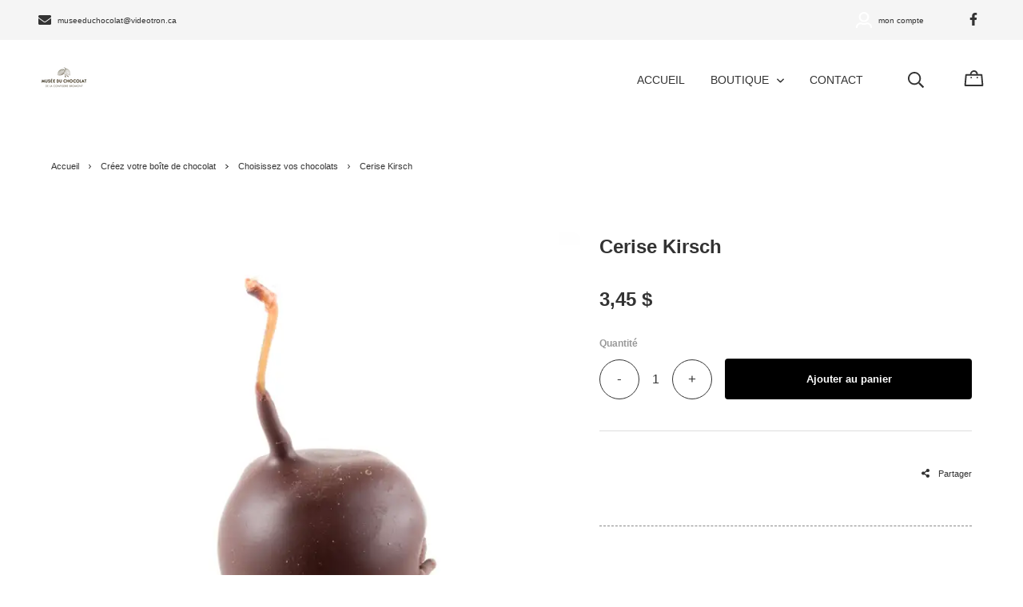

--- FILE ---
content_type: text/html; charset=utf-8
request_url: https://www.museeduchocolatdebromont.com/fr/produit/cerise-kirsch
body_size: 14198
content:
<!doctype html><html data-n-head-ssr><head ><title>Cerise Kirsch</title><meta data-n-head="ssr" charset="utf-8"><meta data-n-head="ssr" name="viewport" content="width=device-width, initial-scale=1"><meta data-n-head="ssr" data-hid="author" property="author" content="Panierdachat"><meta data-n-head="ssr" data-hid="fb:app_id" property="fb:app_id" content="1776065552605606"><meta data-n-head="ssr" data-hid="twitter:card" property="twitter:card" content="summary_large_image"><meta data-n-head="ssr" data-hid="og:ttl" property="og:ttl" content="2419200"><meta data-n-head="ssr" data-hid="description" name="description" content=""><meta data-n-head="ssr" data-hid="og:description" property="og:description" content=""><meta data-n-head="ssr" data-hid="og:image" property="og:image" content="https://images.panierdachat.app/1014/c0bZPJQe_cerise-kirsch-1e02664d-8dc5-48f3-a207-d8d4a3c63f92.jpg?w=1200&h=630&fit=fill"><meta data-n-head="ssr" data-hid="og:image:width" property="og:image:width" content="1200"><meta data-n-head="ssr" data-hid="og:image:height" property="og:image:height" content="630"><meta data-n-head="ssr" data-hid="og:type" property="og:type" content="article"><meta data-n-head="ssr" data-hid="og:title" property="og:title" content="Cerise Kirsch"><meta data-n-head="ssr" data-hid="og:site_name" property="og:site_name" content="Le Musée du chocolat de Bromont"><meta data-n-head="ssr" data-hid="og:url" property="og:url" content="https://museeduchocolatdebromont.com/fr/produit/cerise-kirsch"><link data-n-head="ssr" rel="preconnect" href="https://fonts.gstatic.com/" crossorigin="true"><link data-n-head="ssr" rel="dns-prefetch" href="//fonts.googleapis.com"><link data-n-head="ssr" rel="icon" type="image/png" href="https://images.panierdachat.app/1014/NHUks5zO_5ec4364379755.jpg?w=16&amp;h=16&amp;fit=max"><link data-n-head="ssr" rel="icon" type="image/png" href="https://images.panierdachat.app/1014/NHUks5zO_5ec4364379755.jpg?w=32&amp;h=32&amp;fit=max"><style data-n-head="vuetify" type="text/css" id="vuetify-theme-stylesheet" nonce="undefined">.v-application a { color: #1976d2; }
.v-application .primary {
  background-color: #1976d2 !important;
  border-color: #1976d2 !important;
}
.v-application .primary--text {
  color: #1976d2 !important;
  caret-color: #1976d2 !important;
}
.v-application .primary.lighten-5 {
  background-color: #c7fdff !important;
  border-color: #c7fdff !important;
}
.v-application .primary--text.text--lighten-5 {
  color: #c7fdff !important;
  caret-color: #c7fdff !important;
}
.v-application .primary.lighten-4 {
  background-color: #a8e0ff !important;
  border-color: #a8e0ff !important;
}
.v-application .primary--text.text--lighten-4 {
  color: #a8e0ff !important;
  caret-color: #a8e0ff !important;
}
.v-application .primary.lighten-3 {
  background-color: #8ac5ff !important;
  border-color: #8ac5ff !important;
}
.v-application .primary--text.text--lighten-3 {
  color: #8ac5ff !important;
  caret-color: #8ac5ff !important;
}
.v-application .primary.lighten-2 {
  background-color: #6aaaff !important;
  border-color: #6aaaff !important;
}
.v-application .primary--text.text--lighten-2 {
  color: #6aaaff !important;
  caret-color: #6aaaff !important;
}
.v-application .primary.lighten-1 {
  background-color: #488fef !important;
  border-color: #488fef !important;
}
.v-application .primary--text.text--lighten-1 {
  color: #488fef !important;
  caret-color: #488fef !important;
}
.v-application .primary.darken-1 {
  background-color: #005eb6 !important;
  border-color: #005eb6 !important;
}
.v-application .primary--text.text--darken-1 {
  color: #005eb6 !important;
  caret-color: #005eb6 !important;
}
.v-application .primary.darken-2 {
  background-color: #00479b !important;
  border-color: #00479b !important;
}
.v-application .primary--text.text--darken-2 {
  color: #00479b !important;
  caret-color: #00479b !important;
}
.v-application .primary.darken-3 {
  background-color: #003180 !important;
  border-color: #003180 !important;
}
.v-application .primary--text.text--darken-3 {
  color: #003180 !important;
  caret-color: #003180 !important;
}
.v-application .primary.darken-4 {
  background-color: #001e67 !important;
  border-color: #001e67 !important;
}
.v-application .primary--text.text--darken-4 {
  color: #001e67 !important;
  caret-color: #001e67 !important;
}
.v-application .secondary {
  background-color: #424242 !important;
  border-color: #424242 !important;
}
.v-application .secondary--text {
  color: #424242 !important;
  caret-color: #424242 !important;
}
.v-application .secondary.lighten-5 {
  background-color: #c1c1c1 !important;
  border-color: #c1c1c1 !important;
}
.v-application .secondary--text.text--lighten-5 {
  color: #c1c1c1 !important;
  caret-color: #c1c1c1 !important;
}
.v-application .secondary.lighten-4 {
  background-color: #a6a6a6 !important;
  border-color: #a6a6a6 !important;
}
.v-application .secondary--text.text--lighten-4 {
  color: #a6a6a6 !important;
  caret-color: #a6a6a6 !important;
}
.v-application .secondary.lighten-3 {
  background-color: #8b8b8b !important;
  border-color: #8b8b8b !important;
}
.v-application .secondary--text.text--lighten-3 {
  color: #8b8b8b !important;
  caret-color: #8b8b8b !important;
}
.v-application .secondary.lighten-2 {
  background-color: #727272 !important;
  border-color: #727272 !important;
}
.v-application .secondary--text.text--lighten-2 {
  color: #727272 !important;
  caret-color: #727272 !important;
}
.v-application .secondary.lighten-1 {
  background-color: #595959 !important;
  border-color: #595959 !important;
}
.v-application .secondary--text.text--lighten-1 {
  color: #595959 !important;
  caret-color: #595959 !important;
}
.v-application .secondary.darken-1 {
  background-color: #2c2c2c !important;
  border-color: #2c2c2c !important;
}
.v-application .secondary--text.text--darken-1 {
  color: #2c2c2c !important;
  caret-color: #2c2c2c !important;
}
.v-application .secondary.darken-2 {
  background-color: #171717 !important;
  border-color: #171717 !important;
}
.v-application .secondary--text.text--darken-2 {
  color: #171717 !important;
  caret-color: #171717 !important;
}
.v-application .secondary.darken-3 {
  background-color: #000000 !important;
  border-color: #000000 !important;
}
.v-application .secondary--text.text--darken-3 {
  color: #000000 !important;
  caret-color: #000000 !important;
}
.v-application .secondary.darken-4 {
  background-color: #000000 !important;
  border-color: #000000 !important;
}
.v-application .secondary--text.text--darken-4 {
  color: #000000 !important;
  caret-color: #000000 !important;
}
.v-application .accent {
  background-color: #82b1ff !important;
  border-color: #82b1ff !important;
}
.v-application .accent--text {
  color: #82b1ff !important;
  caret-color: #82b1ff !important;
}
.v-application .accent.lighten-5 {
  background-color: #ffffff !important;
  border-color: #ffffff !important;
}
.v-application .accent--text.text--lighten-5 {
  color: #ffffff !important;
  caret-color: #ffffff !important;
}
.v-application .accent.lighten-4 {
  background-color: #f8ffff !important;
  border-color: #f8ffff !important;
}
.v-application .accent--text.text--lighten-4 {
  color: #f8ffff !important;
  caret-color: #f8ffff !important;
}
.v-application .accent.lighten-3 {
  background-color: #daffff !important;
  border-color: #daffff !important;
}
.v-application .accent--text.text--lighten-3 {
  color: #daffff !important;
  caret-color: #daffff !important;
}
.v-application .accent.lighten-2 {
  background-color: #bce8ff !important;
  border-color: #bce8ff !important;
}
.v-application .accent--text.text--lighten-2 {
  color: #bce8ff !important;
  caret-color: #bce8ff !important;
}
.v-application .accent.lighten-1 {
  background-color: #9fccff !important;
  border-color: #9fccff !important;
}
.v-application .accent--text.text--lighten-1 {
  color: #9fccff !important;
  caret-color: #9fccff !important;
}
.v-application .accent.darken-1 {
  background-color: #6596e2 !important;
  border-color: #6596e2 !important;
}
.v-application .accent--text.text--darken-1 {
  color: #6596e2 !important;
  caret-color: #6596e2 !important;
}
.v-application .accent.darken-2 {
  background-color: #467dc6 !important;
  border-color: #467dc6 !important;
}
.v-application .accent--text.text--darken-2 {
  color: #467dc6 !important;
  caret-color: #467dc6 !important;
}
.v-application .accent.darken-3 {
  background-color: #2364aa !important;
  border-color: #2364aa !important;
}
.v-application .accent--text.text--darken-3 {
  color: #2364aa !important;
  caret-color: #2364aa !important;
}
.v-application .accent.darken-4 {
  background-color: #004c90 !important;
  border-color: #004c90 !important;
}
.v-application .accent--text.text--darken-4 {
  color: #004c90 !important;
  caret-color: #004c90 !important;
}
.v-application .error {
  background-color: #ff5252 !important;
  border-color: #ff5252 !important;
}
.v-application .error--text {
  color: #ff5252 !important;
  caret-color: #ff5252 !important;
}
.v-application .error.lighten-5 {
  background-color: #ffe4d5 !important;
  border-color: #ffe4d5 !important;
}
.v-application .error--text.text--lighten-5 {
  color: #ffe4d5 !important;
  caret-color: #ffe4d5 !important;
}
.v-application .error.lighten-4 {
  background-color: #ffc6b9 !important;
  border-color: #ffc6b9 !important;
}
.v-application .error--text.text--lighten-4 {
  color: #ffc6b9 !important;
  caret-color: #ffc6b9 !important;
}
.v-application .error.lighten-3 {
  background-color: #ffa99e !important;
  border-color: #ffa99e !important;
}
.v-application .error--text.text--lighten-3 {
  color: #ffa99e !important;
  caret-color: #ffa99e !important;
}
.v-application .error.lighten-2 {
  background-color: #ff8c84 !important;
  border-color: #ff8c84 !important;
}
.v-application .error--text.text--lighten-2 {
  color: #ff8c84 !important;
  caret-color: #ff8c84 !important;
}
.v-application .error.lighten-1 {
  background-color: #ff6f6a !important;
  border-color: #ff6f6a !important;
}
.v-application .error--text.text--lighten-1 {
  color: #ff6f6a !important;
  caret-color: #ff6f6a !important;
}
.v-application .error.darken-1 {
  background-color: #df323b !important;
  border-color: #df323b !important;
}
.v-application .error--text.text--darken-1 {
  color: #df323b !important;
  caret-color: #df323b !important;
}
.v-application .error.darken-2 {
  background-color: #bf0025 !important;
  border-color: #bf0025 !important;
}
.v-application .error--text.text--darken-2 {
  color: #bf0025 !important;
  caret-color: #bf0025 !important;
}
.v-application .error.darken-3 {
  background-color: #9f0010 !important;
  border-color: #9f0010 !important;
}
.v-application .error--text.text--darken-3 {
  color: #9f0010 !important;
  caret-color: #9f0010 !important;
}
.v-application .error.darken-4 {
  background-color: #800000 !important;
  border-color: #800000 !important;
}
.v-application .error--text.text--darken-4 {
  color: #800000 !important;
  caret-color: #800000 !important;
}
.v-application .info {
  background-color: #2196f3 !important;
  border-color: #2196f3 !important;
}
.v-application .info--text {
  color: #2196f3 !important;
  caret-color: #2196f3 !important;
}
.v-application .info.lighten-5 {
  background-color: #d4ffff !important;
  border-color: #d4ffff !important;
}
.v-application .info--text.text--lighten-5 {
  color: #d4ffff !important;
  caret-color: #d4ffff !important;
}
.v-application .info.lighten-4 {
  background-color: #b5ffff !important;
  border-color: #b5ffff !important;
}
.v-application .info--text.text--lighten-4 {
  color: #b5ffff !important;
  caret-color: #b5ffff !important;
}
.v-application .info.lighten-3 {
  background-color: #95e8ff !important;
  border-color: #95e8ff !important;
}
.v-application .info--text.text--lighten-3 {
  color: #95e8ff !important;
  caret-color: #95e8ff !important;
}
.v-application .info.lighten-2 {
  background-color: #75ccff !important;
  border-color: #75ccff !important;
}
.v-application .info--text.text--lighten-2 {
  color: #75ccff !important;
  caret-color: #75ccff !important;
}
.v-application .info.lighten-1 {
  background-color: #51b0ff !important;
  border-color: #51b0ff !important;
}
.v-application .info--text.text--lighten-1 {
  color: #51b0ff !important;
  caret-color: #51b0ff !important;
}
.v-application .info.darken-1 {
  background-color: #007cd6 !important;
  border-color: #007cd6 !important;
}
.v-application .info--text.text--darken-1 {
  color: #007cd6 !important;
  caret-color: #007cd6 !important;
}
.v-application .info.darken-2 {
  background-color: #0064ba !important;
  border-color: #0064ba !important;
}
.v-application .info--text.text--darken-2 {
  color: #0064ba !important;
  caret-color: #0064ba !important;
}
.v-application .info.darken-3 {
  background-color: #004d9f !important;
  border-color: #004d9f !important;
}
.v-application .info--text.text--darken-3 {
  color: #004d9f !important;
  caret-color: #004d9f !important;
}
.v-application .info.darken-4 {
  background-color: #003784 !important;
  border-color: #003784 !important;
}
.v-application .info--text.text--darken-4 {
  color: #003784 !important;
  caret-color: #003784 !important;
}
.v-application .success {
  background-color: #4caf50 !important;
  border-color: #4caf50 !important;
}
.v-application .success--text {
  color: #4caf50 !important;
  caret-color: #4caf50 !important;
}
.v-application .success.lighten-5 {
  background-color: #dcffd6 !important;
  border-color: #dcffd6 !important;
}
.v-application .success--text.text--lighten-5 {
  color: #dcffd6 !important;
  caret-color: #dcffd6 !important;
}
.v-application .success.lighten-4 {
  background-color: #beffba !important;
  border-color: #beffba !important;
}
.v-application .success--text.text--lighten-4 {
  color: #beffba !important;
  caret-color: #beffba !important;
}
.v-application .success.lighten-3 {
  background-color: #a2ff9e !important;
  border-color: #a2ff9e !important;
}
.v-application .success--text.text--lighten-3 {
  color: #a2ff9e !important;
  caret-color: #a2ff9e !important;
}
.v-application .success.lighten-2 {
  background-color: #85e783 !important;
  border-color: #85e783 !important;
}
.v-application .success--text.text--lighten-2 {
  color: #85e783 !important;
  caret-color: #85e783 !important;
}
.v-application .success.lighten-1 {
  background-color: #69cb69 !important;
  border-color: #69cb69 !important;
}
.v-application .success--text.text--lighten-1 {
  color: #69cb69 !important;
  caret-color: #69cb69 !important;
}
.v-application .success.darken-1 {
  background-color: #2d9437 !important;
  border-color: #2d9437 !important;
}
.v-application .success--text.text--darken-1 {
  color: #2d9437 !important;
  caret-color: #2d9437 !important;
}
.v-application .success.darken-2 {
  background-color: #00791e !important;
  border-color: #00791e !important;
}
.v-application .success--text.text--darken-2 {
  color: #00791e !important;
  caret-color: #00791e !important;
}
.v-application .success.darken-3 {
  background-color: #006000 !important;
  border-color: #006000 !important;
}
.v-application .success--text.text--darken-3 {
  color: #006000 !important;
  caret-color: #006000 !important;
}
.v-application .success.darken-4 {
  background-color: #004700 !important;
  border-color: #004700 !important;
}
.v-application .success--text.text--darken-4 {
  color: #004700 !important;
  caret-color: #004700 !important;
}
.v-application .warning {
  background-color: #fb8c00 !important;
  border-color: #fb8c00 !important;
}
.v-application .warning--text {
  color: #fb8c00 !important;
  caret-color: #fb8c00 !important;
}
.v-application .warning.lighten-5 {
  background-color: #ffff9e !important;
  border-color: #ffff9e !important;
}
.v-application .warning--text.text--lighten-5 {
  color: #ffff9e !important;
  caret-color: #ffff9e !important;
}
.v-application .warning.lighten-4 {
  background-color: #fffb82 !important;
  border-color: #fffb82 !important;
}
.v-application .warning--text.text--lighten-4 {
  color: #fffb82 !important;
  caret-color: #fffb82 !important;
}
.v-application .warning.lighten-3 {
  background-color: #ffdf67 !important;
  border-color: #ffdf67 !important;
}
.v-application .warning--text.text--lighten-3 {
  color: #ffdf67 !important;
  caret-color: #ffdf67 !important;
}
.v-application .warning.lighten-2 {
  background-color: #ffc24b !important;
  border-color: #ffc24b !important;
}
.v-application .warning--text.text--lighten-2 {
  color: #ffc24b !important;
  caret-color: #ffc24b !important;
}
.v-application .warning.lighten-1 {
  background-color: #ffa72d !important;
  border-color: #ffa72d !important;
}
.v-application .warning--text.text--lighten-1 {
  color: #ffa72d !important;
  caret-color: #ffa72d !important;
}
.v-application .warning.darken-1 {
  background-color: #db7200 !important;
  border-color: #db7200 !important;
}
.v-application .warning--text.text--darken-1 {
  color: #db7200 !important;
  caret-color: #db7200 !important;
}
.v-application .warning.darken-2 {
  background-color: #bb5900 !important;
  border-color: #bb5900 !important;
}
.v-application .warning--text.text--darken-2 {
  color: #bb5900 !important;
  caret-color: #bb5900 !important;
}
.v-application .warning.darken-3 {
  background-color: #9d4000 !important;
  border-color: #9d4000 !important;
}
.v-application .warning--text.text--darken-3 {
  color: #9d4000 !important;
  caret-color: #9d4000 !important;
}
.v-application .warning.darken-4 {
  background-color: #802700 !important;
  border-color: #802700 !important;
}
.v-application .warning--text.text--darken-4 {
  color: #802700 !important;
  caret-color: #802700 !important;
}</style><script data-n-head="ssr" data-hid="gtm-script">if(!window._gtm_init){window._gtm_init=1;(function(w,n,d,m,e,p){w[d]=(w[d]==1||n[d]=='yes'||n[d]==1||n[m]==1||(w[e]&&w[e][p]&&w[e][p]()))?1:0})(window,navigator,'doNotTrack','msDoNotTrack','external','msTrackingProtectionEnabled');(function(w,d,s,l,x,y){w[x]={};w._gtm_inject=function(i){w[x][i]=1;w[l]=w[l]||[];w[l].push({'gtm.start':new Date().getTime(),event:'gtm.js'});var f=d.getElementsByTagName(s)[0],j=d.createElement(s);j.async=true;j.src='https://www.googletagmanager.com/gtm.js?id='+i;f.parentNode.insertBefore(j,f);}})(window,document,'script','dataLayer','_gtm_ids','_gtm_inject')}</script><script data-n-head="ssr" data-hid="nuxt-jsonld--6b95b7c5" type="application/ld+json">{"@context":"https://schema.org/","@type":"Product","name":"Cerise Kirsch","image":["https://images.panierdachat.app/1014/c0bZPJQe_cerise-kirsch-1e02664d-8dc5-48f3-a207-d8d4a3c63f92.jpg?w=3331&amp;h=3331"],"offers":{"@type":"Offer","url":"https://museeduchocolatdebromont.com/fr/produit/cerise-kirsch","priceCurrency":"CAD","price":3.45,"availability":"https://schema.org/InStock"}}</script><script data-n-head="ssr" data-hid="nuxt-jsonld-54deab51" type="application/ld+json">{"@context":"http://schema.org","@type":"Organization","name":"Le Musée du chocolat de Bromont","url":"https://museeduchocolatdebromont.com","logo":"https://images.panierdachat.app/1014/pojKfKAq_logo-commandite-fcb2015-musee-choco-970440cf-1353-4651-b747-fc157618c1fb.png?w=300&amp;h=300","sameAs":["https://www.facebook.com/Musée-du-chocolat-de-Bromont-134310876618577/"]}</script><link rel="preload" href="/_nuxt/49fd358.modern.js" as="script"><link rel="preload" href="/_nuxt/789f070.modern.js" as="script"><link rel="preload" href="/_nuxt/css/2df5f86.css" as="style"><link rel="preload" href="/_nuxt/3b21df4.modern.js" as="script"><link rel="preload" href="/_nuxt/css/1a97030.css" as="style"><link rel="preload" href="/_nuxt/fda5718.modern.js" as="script"><link rel="preload" href="/_nuxt/css/479b0cc.css" as="style"><link rel="preload" href="/_nuxt/2031992.modern.js" as="script"><link rel="preload" href="/_nuxt/css/b17fe05.css" as="style"><link rel="preload" href="/_nuxt/13ca2c6.modern.js" as="script"><link rel="preload" href="/_nuxt/css/9f1b47f.css" as="style"><link rel="preload" href="/_nuxt/14fd4d2.modern.js" as="script"><link rel="preload" href="/_nuxt/css/20f6c66.css" as="style"><link rel="preload" href="/_nuxt/e981185.modern.js" as="script"><link rel="preload" href="/_nuxt/css/117b6eb.css" as="style"><link rel="preload" href="/_nuxt/8cf3798.modern.js" as="script"><link rel="preload" href="/_nuxt/css/d3bb59e.css" as="style"><link rel="preload" href="/_nuxt/2592438.modern.js" as="script"><link rel="preload" href="/_nuxt/css/8732fe9.css" as="style"><link rel="preload" href="/_nuxt/5e8dcc5.modern.js" as="script"><link rel="preload" href="/_nuxt/css/588a747.css" as="style"><link rel="preload" href="/_nuxt/614d79b.modern.js" as="script"><link rel="preload" href="/_nuxt/9a4b87a.modern.js" as="script"><link rel="preload" href="/_nuxt/css/efd49ee.css" as="style"><link rel="preload" href="/_nuxt/a8b32d4.modern.js" as="script"><link rel="preload" href="/_nuxt/a80ab71.modern.js" as="script"><link rel="preload" href="/_nuxt/2846765.modern.js" as="script"><link rel="preload" href="/_nuxt/e47957d.modern.js" as="script"><link rel="preload" href="/_nuxt/7cb6864.modern.js" as="script"><link rel="preload" href="/_nuxt/46bec57.modern.js" as="script"><link rel="preload" href="/_nuxt/abba7b0.modern.js" as="script"><link rel="preload" href="/_nuxt/f37103a.modern.js" as="script"><link rel="preload" href="/_nuxt/f2b2d66.modern.js" as="script"><link rel="preload" href="/_nuxt/b12658c.modern.js" as="script"><link rel="preload" href="/_nuxt/e3f6ffb.modern.js" as="script"><link rel="preload" href="/_nuxt/2210bb5.modern.js" as="script"><link rel="preload" href="/_nuxt/css/a07724e.css" as="style"><link rel="preload" href="/_nuxt/9b69d4b.modern.js" as="script"><link rel="preload" href="/_nuxt/5a8418c.modern.js" as="script"><link rel="preload" href="/_nuxt/4d54aaa.modern.js" as="script"><link rel="preload" href="/_nuxt/c20546a.modern.js" as="script"><link rel="stylesheet" href="/_nuxt/css/2df5f86.css"><link rel="stylesheet" href="/_nuxt/css/1a97030.css"><link rel="stylesheet" href="/_nuxt/css/479b0cc.css"><link rel="stylesheet" href="/_nuxt/css/b17fe05.css"><link rel="stylesheet" href="/_nuxt/css/9f1b47f.css"><link rel="stylesheet" href="/_nuxt/css/20f6c66.css"><link rel="stylesheet" href="/_nuxt/css/117b6eb.css"><link rel="stylesheet" href="/_nuxt/css/d3bb59e.css"><link rel="stylesheet" href="/_nuxt/css/8732fe9.css"><link rel="stylesheet" href="/_nuxt/css/588a747.css"><link rel="stylesheet" href="/_nuxt/css/efd49ee.css"><link rel="stylesheet" href="/_nuxt/css/a07724e.css"></head><body ><noscript data-n-head="ssr" data-hid="gtm-noscript" data-pbody="true"><iframe src="https://www.googletagmanager.com/ns.html?id=GTM-5XVMPH3&" height="0" width="0" style="display:none;visibility:hidden" title="gtm"></iframe></noscript><div data-server-rendered="true" id="__nuxt"><!----><div id="__layout"><div data-app="true" id="app" class="v-application v-application--is-ltr theme--light"><div class="v-application--wrap"><div class="sanfrancisco"><!----> <div class="hidden-md-and-up"><!----></div> <main class="v-main" style="padding-top:0px;padding-right:0px;padding-bottom:0px;padding-left:0px;"><div class="v-main__wrap"><!----> <div class="container-popup"><!----></div> <div class="sanfrancisco__body-container"><div class="sanfrancisco__banner hidden-sm-and-down"><div><div class="sanfrancisco-container-banner"><!----></div></div></div> <!----> <div class="sanfrancisco__content"><div class="page-product"><div class="page-product__inner"><div data-fetch-key="ContainerHeadProduct:0" class="page-product__breadcrumbs"><div><ul class="v-breadcrumbs pa-breadcrumbs theme--light"><li><a href="/fr" class="v-breadcrumbs__item">Accueil</a></li><li class="v-breadcrumbs__divider"><svg aria-hidden="true" focusable="false" data-prefix="far" data-icon="angle-right" role="img" xmlns="http://www.w3.org/2000/svg" viewBox="0 0 192 512" class="svg-inline--fa fa-angle-right fa-w-6"><path fill="currentColor" d="M187.8 264.5L41 412.5c-4.7 4.7-12.3 4.7-17 0L4.2 392.7c-4.7-4.7-4.7-12.3 0-17L122.7 256 4.2 136.3c-4.7-4.7-4.7-12.3 0-17L24 99.5c4.7-4.7 12.3-4.7 17 0l146.8 148c4.7 4.7 4.7 12.3 0 17z"></path></svg></li><li><a href="/fr/categorie/creez-votre-boite-de-chocolat" class="v-breadcrumbs__item">Créez votre boîte de chocolat</a></li><li class="v-breadcrumbs__divider"><svg aria-hidden="true" focusable="false" data-prefix="far" data-icon="angle-right" role="img" xmlns="http://www.w3.org/2000/svg" viewBox="0 0 192 512" class="svg-inline--fa fa-angle-right fa-w-6"><path fill="currentColor" d="M187.8 264.5L41 412.5c-4.7 4.7-12.3 4.7-17 0L4.2 392.7c-4.7-4.7-4.7-12.3 0-17L122.7 256 4.2 136.3c-4.7-4.7-4.7-12.3 0-17L24 99.5c4.7-4.7 12.3-4.7 17 0l146.8 148c4.7 4.7 4.7 12.3 0 17z"></path></svg></li><li><a href="/fr/categorie/creez-votre-boite-de-chocolat-choisissez-vos-chocolats" class="v-breadcrumbs__item">Choisissez vos chocolats</a></li><li class="v-breadcrumbs__divider"><svg aria-hidden="true" focusable="false" data-prefix="far" data-icon="angle-right" role="img" xmlns="http://www.w3.org/2000/svg" viewBox="0 0 192 512" class="svg-inline--fa fa-angle-right fa-w-6"><path fill="currentColor" d="M187.8 264.5L41 412.5c-4.7 4.7-12.3 4.7-17 0L4.2 392.7c-4.7-4.7-4.7-12.3 0-17L122.7 256 4.2 136.3c-4.7-4.7-4.7-12.3 0-17L24 99.5c4.7-4.7 12.3-4.7 17 0l146.8 148c4.7 4.7 4.7 12.3 0 17z"></path></svg></li><li><div class="v-breadcrumbs__item v-breadcrumbs__item--disabled">Cerise Kirsch</div></li></ul></div></div> <div class="product-info-top__top hidden-md-and-up"><h1 class="product-info-top__title">Cerise Kirsch</h1> <!----></div> <div class="page-product__content"><div class="row align-start"><div class="mb-8 mb-md-0 col-md-7 col-12"><div class="product-images sanfrancisco-product-images"><div class="product-images__inner"><!----><!----><!----></div> <!----> <div class="v-dialog__container hidden-sm-and-down"><!----></div></div></div> <div class="col-md-5 col-12"><div class="page-product__info-outer"><div class="page-product__info-outer-driftzone hidden-sm-and-down"></div> <div class="product-main sanfrancisco-main-product"><div class="product-info-top__top hidden-sm-and-down"><h1 class="product-info-top__title">Cerise Kirsch</h1> <!----></div> <div class="product-main__price"><div><div class="product-price"><span class="no-sale">3,45&nbsp;$</span></div></div></div> <!----> <!----> <!----> <div class="product-main__purchase-row mb-4"><span draggable="false" class="v-chip v-chip--no-color theme--light v-size--default"><span class="v-chip__content">
      Produit non disponible à l'achat en ligne
    </span></span></div> <div class="product-main__dimensions-share-description"><div class="py-6"><div class="row align-center"><div class="col"><!----></div> <div class="col col-auto"><div class="d-flex align-center"><div class="share-product product-main__share-button"><div><span class="share-product__button"><svg aria-hidden="true" focusable="false" data-prefix="fas" data-icon="share-alt" role="img" xmlns="http://www.w3.org/2000/svg" viewBox="0 0 448 512" class="share-product__icon svg-inline--fa fa-share-alt fa-w-14"><path fill="currentColor" d="M352 320c-22.608 0-43.387 7.819-59.79 20.895l-102.486-64.054a96.551 96.551 0 0 0 0-41.683l102.486-64.054C308.613 184.181 329.392 192 352 192c53.019 0 96-42.981 96-96S405.019 0 352 0s-96 42.981-96 96c0 7.158.79 14.13 2.276 20.841L155.79 180.895C139.387 167.819 118.608 160 96 160c-53.019 0-96 42.981-96 96s42.981 96 96 96c22.608 0 43.387-7.819 59.79-20.895l102.486 64.054A96.301 96.301 0 0 0 256 416c0 53.019 42.981 96 96 96s96-42.981 96-96-42.981-96-96-96z"></path></svg>
        Partager
      </span> <div class="share-product__buttons-outer" style="display:none;"><ul class="share-product__buttons"><li aria-label="Facebook" class="share-product__service-button"><svg aria-hidden="true" focusable="false" data-prefix="fab" data-icon="facebook" role="img" xmlns="http://www.w3.org/2000/svg" viewBox="0 0 512 512" class="svg-inline--fa fa-facebook fa-w-16 fa-fw"><path fill="currentColor" d="M504 256C504 119 393 8 256 8S8 119 8 256c0 123.78 90.69 226.38 209.25 245V327.69h-63V256h63v-54.64c0-62.15 37-96.48 93.67-96.48 27.14 0 55.52 4.84 55.52 4.84v61h-31.28c-30.8 0-40.41 19.12-40.41 38.73V256h68.78l-11 71.69h-57.78V501C413.31 482.38 504 379.78 504 256z"></path></svg></li> <!----> <!----></ul></div></div></div></div></div></div></div> <div><div class="product-main__description fr-view"></div></div></div> <div><!----></div></div></div></div></div></div> <!----></div></div></div> <div class="sanfrancisco__footer-outer"><div class="sanfrancisco-container-footer"><!----> <div class="sanfrancisco-main-footer px-md-12 py-12"><div class="sanfrancisco-main-footer__inner"><!----> <div class="row sanfrancisco-main-footer__top justify-space-between"><div class="sanfrancisco-main-footer__menu col-md-12 col-12"><nav class="footer-menu"><div class="row"><div class="col-sm-3 col-12"><span class="footer-menu__top-link_has-no-children footer-menu__top-link" style="cursor:pointer;">
                Termes et conditions
              </span> </div><div class="col-sm-3 col-12"><span class="footer-menu__top-link_has-no-children footer-menu__top-link" style="cursor:pointer;">
                Confidentialité
              </span> </div><div class="col-sm-3 col-12"><span class="footer-menu__top-link_has-no-children footer-menu__top-link" style="cursor:pointer;">
                Politique d'expédition
              </span> </div><div class="col-sm-3 col-12"><span class="footer-menu__top-link_has-no-children footer-menu__top-link" style="cursor:pointer;">
                Contact
              </span> </div></div></nav></div> <!----></div> <hr role="separator" aria-orientation="horizontal" class="container-footer__divider v-divider theme--dark" style="border-width:1px;border-style:dotted;"> <div class="row mb-4 justify-space-between"><div class="col-sm-6 col-12"><!----></div> <div class="sanfrancisco-main-footer__socials col-sm-6 col-md-5 col-lg-4 col-12"><div class="row justify-sm-end align-center justify-start"><div class="col col-auto"><div class="d-flex align-center mt-1 sanfrancisco-main-footer__currencies-button"><span class="mr-1">
                    Devise
                    <span class="sanfrancisco-main-footer__currencies-bar">–</span></span> <div class="text-uppercase">
                  cad
                </div></div></div></div></div></div> <div class="row align-baseline justify-space-between"><div class="col-sm col-12"><div class="container-footer__credits">
            © 2026 Le Musée du chocolat de Bromont Tous droits réservés.
          </div></div> <div class="col-sm-auto col-12"><div class="container-footer__panierdachat"><a href="https://www.panierdachat.com/boutique-en-ligne/" target="_blank" rel="noopener">Boutique en ligne</a> par Panierdachat&trade;</div></div></div></div></div></div></div></div> <div class="v-snack v-snack--has-background v-snack--right v-snack--top"><div class="v-snack__wrapper v-sheet theme--dark success" style="display:none;"><div role="status" aria-live="polite" class="v-snack__content"><span></span></div><div class="v-snack__action "></div></div></div> <!----></div></main></div> <!----></div></div></div></div><script>window.__NUXT__=(function(a,b,c,d,e,f,g,h,i,j,k,l,m,n,o,p,q,r,s,t,u,v,w,x,y,z,A,B,C,D,E,F,G,H,I,J,K,L,M,N,O,P,Q,R,S,T,U,V,W,X,Y,Z,_,$,aa,ab,ac,ad){x.id=R;x.iso_code=i;x.symbol="$CA";y.id=S;y.iso_code=C;y.label="Français";ac.customer_session_token="9de4352c-c147-48cc-ad5b-fd7653a7cfe0";ac.locale_id=S;ac.currency_id=R;ac.access_shop_allowed=d;ac.token_expires_at=B;return {layout:p,data:[{key:"6ad12fe8-162f-4758-ad17-e64f0db4434e",product:{"@context":"\u002Fapi\u002Fcontexts\u002FProductDto","@id":"referencing_with_conditions","@type":"ProductDto",id:96063,sku:a,new:d,featured:d,has_variant:d,no_stock:d,show_out_of_stock_label:d,show_low_in_stock_label:d,free:d,visible:c,shipping_fee:"SHIPPING_YES",buyable:c,discounted:d,show_size_active:d,display_client_comment:d,display_price:"DISPLAY_PRICES_BASIC",product_category:"BASIC",product_type:"SIMPLE",stock_type:"NO",quantity:f,width:f,height:f,length:f,weight:.015,translations:{fr:{"@type":"ProductTranslationDto","@id":"_:4863",id:152243,locale:C,slug:"cerise-kirsch",image:a}},recommended_products:[],categories:[D],b2b_groups:[],parents:[{id:E,hash:F,parent_id:"12464",lvl:G,order_by:H,name:q,slug:I},{id:"12483",hash:J,parent_id:E,lvl:H,order_by:G,name:r,slug:K}],b2b_group_configs:[],b2b_group_prices:{cad:{id:a,amount:f,currency:i}},regular_price:{"@type":L,"@id":"_:4599",id:552474,currency:i,amount:3.45},regular_range_price:{id:a,amount_min:f,amount_max:f,currency:i},discount_price:{"@type":L,"@id":"_:4598",id:a,currency:i,amount:f},discount_range_price:{id:a,amount_min:f,amount_max:f,currency:i},variant_options:[],variants:[],images:[],files:[],title:M,description:b,client_comment_message:b,meta_description:b,seo_title:b,image:{"@type":"MediaObjectDto","@id":"_:4799",id:298250,cdn_url:"https:\u002F\u002Fimage-resize-v3.s3.amazonaws.com\u002F1014\u002Fc0bZPJQe_cerise-kirsch-1e02664d-8dc5-48f3-a207-d8d4a3c63f92.jpg",original_name:"cerise-kirsch-1e02664d-8dc5-48f3-a207-d8d4a3c63f92.jpg",directory_path:s,mime_type:t,size:1170163,order:f,media_hash:"73f9f7f4-afe3-42d1-8fa1-ea7fe7c6a8c9",width:N,height:N}},category_id:a}],fetch:{"ContainerHeadProduct:0":{breadcrumbs:[{text:q,to:"\u002Ffr\u002Fcategorie\u002Fcreez-votre-boite-de-chocolat",disabled:d},{text:r,to:"\u002Ffr\u002Fcategorie\u002Fcreez-votre-boite-de-chocolat-choisissez-vos-chocolats",disabled:d},{text:M,to:a,disabled:c}]}},error:a,state:{is_first_mounted_finished:d,noAccess:{haveNoAccess:d,message:a},components:{ButtonBasic:"\u002Fcomponents\u002Ftemplates\u002Fsamurai\u002Fbuttons\u002FButtonBasic",ButtonCart:"\u002Fcomponents\u002Fbase\u002Fbuttons\u002FButtonCart",ButtonFilters:"\u002Fcomponents\u002Fbase\u002Fbuttons\u002FButtonFilters",ButtonSecondary:"\u002Fcomponents\u002Ftemplates\u002Fsamurai\u002Fbuttons\u002FButtonSecondary",ButtonTab:"\u002Fcomponents\u002Ftemplates\u002Fsamurai\u002Fbuttons\u002FButtonTab",CardPaymentOption:"\u002Fcomponents\u002Fbase\u002Fcards\u002Fcheckout\u002FCardPaymentOption",CardPickupOption:"\u002Fcomponents\u002Fbase\u002Fcards\u002Fcheckout\u002FCardPickupOption",CardShippingOption:"\u002Fcomponents\u002Fbase\u002Fcards\u002Fcheckout\u002FCardShippingOption",ContainerBanner:"\u002Fcomponents\u002Ftemplates\u002Fsamurai\u002Fcontainers\u002FContainerBanner",ContainerBottomNavigation:"\u002Fcomponents\u002Fbase\u002Fcontainers\u002FContainerBottomNavigation",ContainerBreadcrumbs:"\u002Fcomponents\u002Fbase\u002Fcontainers\u002FContainerBreadcrumbs",ContainerCardProcessor:"\u002Fcomponents\u002Fbase\u002Fcontainers\u002FContainerCardProcessor",ContainerCart:"\u002Fcomponents\u002Fbase\u002Fcontainers\u002FContainerCart",ContainerCookieMessage:"\u002Fcomponents\u002Fbase\u002Fcontainers\u002FContainerCookieMessage",ContainerDetailOrder:"\u002Fcomponents\u002Fbase\u002Fcontainers\u002FContainerDetailOrder",ContainerDetailOrderCart:"\u002Fcomponents\u002Fbase\u002Fcontainers\u002FContainerDetailOrderCart",ContainerFeaturedBlogs:"\u002Fcomponents\u002Fbase\u002Fcontainers\u002FContainerFeaturedBlogs",ContainerFooter:"\u002Fcomponents\u002Ftemplates\u002Fsamurai\u002Fcontainers\u002FContainerFooter",ContainerFooterInstagram:"\u002Fcomponents\u002Fbase\u002Fcontainers\u002FContainerFooterInstagram",ContainerFooterNewsletter:"\u002Fcomponents\u002Ftemplates\u002Fsamurai\u002Fcontainers\u002FContainerFooterNewsletter",ContainerHeader:"\u002Fcomponents\u002Ftemplates\u002Fsamurai\u002Fcontainers\u002FContainerHeader",ContainerHeaderMobile:"\u002Fcomponents\u002Fbase\u002Fcontainers\u002FContainerHeaderMobile",ContainerInvoice:"\u002Fcomponents\u002Fbase\u002Fcontainers\u002FContainerInvoice",ContainerInvoices:"\u002Fcomponents\u002Fbase\u002Fcontainers\u002FContainerInvoices",ContainerPagination:"\u002Fcomponents\u002Fbase\u002Fcontainers\u002FContainerPagination",ContainerPaginationExtended:"\u002Fcomponents\u002Fbase\u002Fcontainers\u002FContainerPaginationExtended",ContainerPopup:"\u002Fcomponents\u002Fbase\u002Fcontainers\u002FContainerPopup",ContainerPrices:"\u002Fcomponents\u002Fbase\u002Fcontainers\u002FContainerPrices",ContainerTags:"\u002Fcomponents\u002Fbase\u002Fcontainers\u002FContainerTags",ContainerTagsInline:"\u002Fcomponents\u002Fbase\u002Fcontainers\u002FContainerTagsInline",ContainerBlockBlogPosts:"\u002Fcomponents\u002Ftemplates\u002Fsamurai\u002Fcontainers\u002Fblocks\u002Fblog\u002FContainerBlockBlogPosts",ContainerBlockBlogpostsGrid:"\u002Fcomponents\u002Ftemplates\u002Fsamurai\u002Fcontainers\u002Fblocks\u002Fblog\u002Fstyle\u002FContainerBlockBlogpostsGrid",ContainerBlockBlogpostsPreview:"\u002Fcomponents\u002Ftemplates\u002Fsamurai\u002Fcontainers\u002Fblocks\u002Fblog\u002Fstyle\u002FContainerBlockBlogpostsPreview",ContainerBlockCategories:"\u002Fcomponents\u002Ftemplates\u002Fsamurai\u002Fcontainers\u002Fblocks\u002Fcategorie\u002FContainerBlockCategories",ContainerBlockCategoriesLayout:"\u002Fcomponents\u002Fbase\u002Fcontainers\u002Fblocks\u002Fcategorie\u002FContainerBlockCategoriesLayout",ContainerBlockCategoriesGrid:"\u002Fcomponents\u002Ftemplates\u002Fsamurai\u002Fcontainers\u002Fblocks\u002Fcategorie\u002Fstyle\u002FContainerBlockCategoriesGrid",ContainerBlockCategoriesSlider:"\u002Fcomponents\u002Ftemplates\u002Fsamurai\u002Fcontainers\u002Fblocks\u002Fcategorie\u002Fstyle\u002FContainerBlockCategoriesSlider",ContainerBlockCategoriesZigzag:"\u002Fcomponents\u002Ftemplates\u002Fsamurai\u002Fcontainers\u002Fblocks\u002Fcategorie\u002Fstyle\u002FContainerBlockCategoriesZigzag",ContainerBlockImage:"\u002Fcomponents\u002Fbase\u002Fcontainers\u002Fblocks\u002Fimage\u002FContainerBlockImage",ContainerBlockImageDefault:"\u002Fcomponents\u002Ftemplates\u002Fsamurai\u002Fcontainers\u002Fblocks\u002Fimage\u002Fstyle\u002FContainerBlockImageDefault",ContainerBlockImageFullWidth:"\u002Fcomponents\u002Fbase\u002Fcontainers\u002Fblocks\u002Fimage\u002Fstyle\u002FContainerBlockImageFullWidth",ContainerBlockImageParallax:"\u002Fcomponents\u002Fbase\u002Fcontainers\u002Fblocks\u002Fimage\u002Fstyle\u002FContainerBlockImageParallax",ContainerBlockProducts:"\u002Fcomponents\u002Ftemplates\u002Fsamurai\u002Fcontainers\u002Fblocks\u002Fproduct\u002FContainerBlockProducts",ContainerBlockProductsLayout:"\u002Fcomponents\u002Fbase\u002Fcontainers\u002Fblocks\u002Fproduct\u002FContainerBlockProductsLayout",ContainerBlockGrid:"\u002Fcomponents\u002Fbase\u002Fcontainers\u002Fblocks\u002Fproduct\u002Fstyle\u002FContainerBlockGrid",ContainerBlockHorSlider:"\u002Fcomponents\u002Fbase\u002Fcontainers\u002Fblocks\u002Fproduct\u002Fstyle\u002FContainerBlockHorSlider",ContainerBlockPuzzle:"\u002Fcomponents\u002Fbase\u002Fcontainers\u002Fblocks\u002Fproduct\u002Fstyle\u002FContainerBlockPuzzle",ContainerBlockPuzzleLayout:"\u002Fcomponents\u002Ftemplates\u002Fsamurai\u002Fcontainers\u002Fblocks\u002Fproduct\u002Fstyle\u002FContainerBlockPuzzleLayout",ContainerBlockVertSlider:"\u002Fcomponents\u002Ftemplates\u002Fsamurai\u002Fcontainers\u002Fblocks\u002Fproduct\u002Fstyle\u002FContainerBlockVertSlider",ContainerBlockSlider:"\u002Fcomponents\u002Fbase\u002Fcontainers\u002Fblocks\u002Fslider\u002FContainerBlockSlider",ContainerBlockSliderAdapted:"\u002Fcomponents\u002Ftemplates\u002Fsamurai\u002Fcontainers\u002Fblocks\u002Fslider\u002Fstyle\u002FContainerBlockSliderAdapted",ContainerBlockSliderAdaptedLayout:"\u002Fcomponents\u002Fbase\u002Fcontainers\u002Fblocks\u002Fslider\u002Fstyle\u002FContainerBlockSliderAdaptedLayout",ContainerBlockSliderFullscreen:"\u002Fcomponents\u002Ftemplates\u002Fsamurai\u002Fcontainers\u002Fblocks\u002Fslider\u002Fstyle\u002FContainerBlockSliderFullscreen",ContainerBlockSliderFullscreenLayout:"\u002Fcomponents\u002Fbase\u002Fcontainers\u002Fblocks\u002Fslider\u002Fstyle\u002FContainerBlockSliderFullscreenLayout",ContainerBlockText:"\u002Fcomponents\u002Ftemplates\u002Fsamurai\u002Fcontainers\u002Fblocks\u002Ftext\u002FContainerBlockText",ContainerFootBlogDetail:"\u002Fcomponents\u002Fbase\u002Fcontainers\u002Fblogs\u002Fdetail\u002FContainerFootBlogDetail",ContainerHeadBlogDetail:"\u002Fcomponents\u002Ftemplates\u002Fsamurai\u002Fcontainers\u002Fblogs\u002Fdetail\u002FContainerHeadBlogDetail",ContainerMainBlogDetail:"\u002Fcomponents\u002Fbase\u002Fcontainers\u002Fblogs\u002Fdetail\u002FContainerMainBlogDetail",ContainerShareBlogDetail:"\u002Fcomponents\u002Ftemplates\u002Fsamurai\u002Fcontainers\u002Fblogs\u002Fdetail\u002FContainerShareBlogDetail",ContainerSideBlogDetail:"\u002Fcomponents\u002Fbase\u002Fcontainers\u002Fblogs\u002Fdetail\u002FContainerSideBlogDetail",ContainerHeadBlogIndex:"\u002Fcomponents\u002Ftemplates\u002Fsamurai\u002Fcontainers\u002Fblogs\u002Findex\u002FContainerHeadBlogIndex",ContainerMainBlogIndex:"\u002Fcomponents\u002Ftemplates\u002Fsamurai\u002Fcontainers\u002Fblogs\u002Findex\u002FContainerMainBlogIndex",ContainerSideBlogIndex:"\u002Fcomponents\u002Ftemplates\u002Fsamurai\u002Fcontainers\u002Fblogs\u002Findex\u002FContainerSideBlogIndex",ContainerFooterCategory:"\u002Fcomponents\u002Fbase\u002Fcontainers\u002Fcategories\u002FContainerFooterCategory",ContainerHeadCategory:"\u002Fcomponents\u002Fbase\u002Fcontainers\u002Fcategories\u002FContainerHeadCategory",ContainerMainCategory:"\u002Fcomponents\u002Fbase\u002Fcontainers\u002Fcategories\u002FContainerMainCategory",ContainerMainCategoryLayout:"\u002Fcomponents\u002Fbase\u002Fcontainers\u002Fcategories\u002FContainerMainCategoryLayout",ContainerRangeFilterPrice:"\u002Fcomponents\u002Fbase\u002Fcontainers\u002Fcategories\u002FContainerRangeFilterPrice",ContainerSideCategory:"\u002Fcomponents\u002Fbase\u002Fcontainers\u002Fcategories\u002FContainerSideCategory",ContainerCartSummary:"\u002Fcomponents\u002Fbase\u002Fcontainers\u002Fcheckout\u002FContainerCartSummary",ContainerSelectedPaymentOption:"\u002Fcomponents\u002Fbase\u002Fcontainers\u002Fcheckout\u002FContainerSelectedPaymentOption",ContainerPaymentCheck:"\u002Fcomponents\u002Fbase\u002Fcontainers\u002Fcheckout\u002Fpayment\u002FContainerPaymentCheck",ContainerPaymentCustom:"\u002Fcomponents\u002Fbase\u002Fcontainers\u002Fcheckout\u002Fpayment\u002FContainerPaymentCustom",ContainerPaymentOther:"\u002Fcomponents\u002Fbase\u002Fcontainers\u002Fcheckout\u002Fpayment\u002FContainerPaymentOther",ContainerPaymentPayPal:"\u002Fcomponents\u002Fbase\u002Fcontainers\u002Fcheckout\u002Fpayment\u002FContainerPaymentPayPal",ContainerPaymentPaysafe:"\u002Fcomponents\u002Fbase\u002Fcontainers\u002Fcheckout\u002Fpayment\u002FContainerPaymentPaysafe",ContainerPaymentSquare:"\u002Fcomponents\u002Fbase\u002Fcontainers\u002Fcheckout\u002Fpayment\u002FContainerPaymentSquare",ContainerPaymentStripe:"\u002Fcomponents\u002Fbase\u002Fcontainers\u002Fcheckout\u002Fpayment\u002FContainerPaymentStripe",ContainerSearch:"\u002Fcomponents\u002Ftemplates\u002Fsamurai\u002Fcontainers\u002Flayout\u002FContainerSearch",ContainerSearchMobile:"\u002Fcomponents\u002Fbase\u002Fcontainers\u002Flayout\u002FContainerSearchMobile",ContainerBodyPage:"\u002Fcomponents\u002Fbase\u002Fcontainers\u002Fpages\u002FContainerBodyPage",ContainerHeadPage:"\u002Fcomponents\u002Fbase\u002Fcontainers\u002Fpages\u002FContainerHeadPage",ContainerAddCartProduct:"\u002Fcomponents\u002Fbase\u002Fcontainers\u002Fproducts\u002FContainerAddCartProduct",ContainerAddCartProductDetail:"\u002Fcomponents\u002Fbase\u002Fcontainers\u002Fproducts\u002FContainerAddCartProductDetail",ContainerAddCartProductPreview:"\u002Fcomponents\u002Fbase\u002Fcontainers\u002Fproducts\u002FContainerAddCartProductPreview",ContainerButtonShareProduct:"\u002Fcomponents\u002Fbase\u002Fcontainers\u002Fproducts\u002FContainerButtonShareProduct",ContainerHeadProduct:"\u002Fcomponents\u002Fbase\u002Fcontainers\u002Fproducts\u002FContainerHeadProduct",ContainerListedProduct:"\u002Fcomponents\u002Ftemplates\u002Fsamurai\u002Fcontainers\u002Fproducts\u002FContainerListedProduct",ContainerMainProduct:"\u002Fcomponents\u002Ftemplates\u002Fsamurai\u002Fcontainers\u002Fproducts\u002FContainerMainProduct",ContainerMainProductLayout:"\u002Fcomponents\u002Fbase\u002Fcontainers\u002Fproducts\u002FContainerMainProductLayout",ContainerProductFullscreenViewer:"\u002Fcomponents\u002Fbase\u002Fcontainers\u002Fproducts\u002FContainerProductFullscreenViewer",ContainerProductFullscreenViewerLayout:"\u002Fcomponents\u002Fbase\u002Fcontainers\u002Fproducts\u002FContainerProductFullscreenViewerLayout",ContainerProductInfoTop:"\u002Fcomponents\u002Fbase\u002Fcontainers\u002Fproducts\u002FContainerProductInfoTop",ContainerProductTag:"\u002Fcomponents\u002Ftemplates\u002Fsamurai\u002Fcontainers\u002Fproducts\u002FContainerProductTag",ContainerRecommendedProduct:"\u002Fcomponents\u002Fbase\u002Fcontainers\u002Fproducts\u002FContainerRecommendedProduct",ContainerRecommendedProductLayout:"\u002Fcomponents\u002Fbase\u002Fcontainers\u002Fproducts\u002FContainerRecommendedProductLayout",ContainerSideProduct:"\u002Fcomponents\u002Ftemplates\u002Fsamurai\u002Fcontainers\u002Fproducts\u002FContainerSideProduct",ContainerSideProductLayout:"\u002Fcomponents\u002Fbase\u002Fcontainers\u002Fproducts\u002FContainerSideProductLayout",ContainerSideProductPreview:"\u002Fcomponents\u002Fbase\u002Fcontainers\u002Fproducts\u002FContainerSideProductPreview",ContainerValue:"\u002Fcomponents\u002Fbase\u002Fcontainers\u002Fproducts\u002Fvalues\u002FContainerValue",ContainerValueDetail:"\u002Fcomponents\u002Fbase\u002Fcontainers\u002Fproducts\u002Fvalues\u002FContainerValueDetail",ContainerValues:"\u002Fcomponents\u002Fbase\u002Fcontainers\u002Fproducts\u002Fvalues\u002FContainerValues",ContainerValuesDetail:"\u002Fcomponents\u002Fbase\u002Fcontainers\u002Fproducts\u002Fvalues\u002FContainerValuesDetail",ContainerVariant:"\u002Fcomponents\u002Fbase\u002Fcontainers\u002Fproducts\u002Fvariants\u002FContainerVariant",ContainerVariantDetail:"\u002Fcomponents\u002Fbase\u002Fcontainers\u002Fproducts\u002Fvariants\u002FContainerVariantDetail",ContainerVariants:"\u002Fcomponents\u002Fbase\u002Fcontainers\u002Fproducts\u002Fvariants\u002FContainerVariants",ContainerVariantsDetail:"\u002Fcomponents\u002Fbase\u002Fcontainers\u002Fproducts\u002Fvariants\u002FContainerVariantsDetail",ContainerUserHeader:"\u002Fcomponents\u002Fbase\u002Fcontainers\u002Fuser\u002FContainerUserHeader",ContainerUserPage:"\u002Fcomponents\u002Fbase\u002Fcontainers\u002Fuser\u002FContainerUserPage",ContainerUserSection:"\u002Fcomponents\u002Fbase\u002Fcontainers\u002Fuser\u002FContainerUserSection",BaseApiForm:"\u002Fcomponents\u002Fbase\u002Fforms\u002FBaseApiForm",FormAddress:"\u002Fcomponents\u002Fbase\u002Fforms\u002FFormAddress",FormContact:"\u002Fcomponents\u002Fbase\u002Fforms\u002FFormContact",FormForgotPassword:"\u002Fcomponents\u002Fbase\u002Fforms\u002FFormForgotPassword",FormForgotPasswordConfirm:"\u002Fcomponents\u002Fbase\u002Fforms\u002FFormForgotPasswordConfirm",FormLogin:"\u002Fcomponents\u002Fbase\u002Fforms\u002FFormLogin",FormRegister:"\u002Fcomponents\u002Fbase\u002Fforms\u002FFormRegister",FormRegisterConfirm:"\u002Fcomponents\u002Fbase\u002Fforms\u002FFormRegisterConfirm",FormCheckoutAddress:"\u002Fcomponents\u002Fbase\u002Fforms\u002Fcheckout\u002FFormCheckoutAddress",FormPayment:"\u002Fcomponents\u002Fbase\u002Fforms\u002Fcheckout\u002FFormPayment",FormShipping:"\u002Fcomponents\u002Fbase\u002Fforms\u002Fcheckout\u002FFormShipping",FormSecureLoginUniquePassword:"\u002Fcomponents\u002Fbase\u002Fforms\u002Fsecure\u002FFormSecureLoginUniquePassword",FormSecureNewsLetter:"\u002Fcomponents\u002Fbase\u002Fforms\u002Fsecure\u002FFormSecureNewsLetter",FormBilling:"\u002Fcomponents\u002Fbase\u002Fforms\u002Fsettings\u002FFormBilling",FormChangePassword:"\u002Fcomponents\u002Fbase\u002Fforms\u002Fsettings\u002FFormChangePassword",InputCheckbox:"\u002Fcomponents\u002Fbase\u002Finputs\u002FInputCheckbox",InputCountry:"\u002Fcomponents\u002Fbase\u002Finputs\u002Fcheckout\u002FInputCountry",InputEmail:"\u002Fcomponents\u002Fbase\u002Finputs\u002FInputEmail",InputNumber:"\u002Fcomponents\u002Fbase\u002Finputs\u002FInputNumber",InputRegion:"\u002Fcomponents\u002Fbase\u002Finputs\u002Fcheckout\u002FInputRegion",InputSelect:"\u002Fcomponents\u002Fbase\u002Finputs\u002FInputSelect",InputShopCountry:"\u002Fcomponents\u002Fbase\u002Finputs\u002Fcheckout\u002FInputShopCountry",InputSwitch:"\u002Fcomponents\u002Fbase\u002Finputs\u002FInputSwitch",InputText:"\u002Fcomponents\u002Fbase\u002Finputs\u002Fcheckout\u002FInputText",InputTextarea:"\u002Fcomponents\u002Fbase\u002Finputs\u002FInputTextarea",MenuCart:"\u002Fcomponents\u002Fbase\u002Fmenus\u002FMenuCart",MenuCurrencies:"\u002Fcomponents\u002Fbase\u002Fmenus\u002FMenuCurrencies",MenuCustomer:"\u002Fcomponents\u002Ftemplates\u002Fsamurai\u002Fmenus\u002FMenuCustomer",MenuLocales:"\u002Fcomponents\u002Ftemplates\u002Fsamurai\u002Fmenus\u002FMenuLocales",MenuMain:"\u002Fcomponents\u002Ftemplates\u002Fsamurai\u002Fmenus\u002FMenuMain",MenuMainCategories:"\u002Fcomponents\u002Fbase\u002Fmenus\u002FMenuMainCategories",MenuMobileRecursive:"\u002Fcomponents\u002Fbase\u002Fmenus\u002FMenuMobileRecursive",MenuUserDashboard:"\u002Fcomponents\u002Fbase\u002Fmenus\u002FMenuUserDashboard",ModalPersonalizedCookies:"\u002Fcomponents\u002Fbase\u002Fmodals\u002FModalPersonalizedCookies",ModalQuickViewProduct:"\u002Fcomponents\u002Fbase\u002Fmodals\u002FModalQuickViewProduct"},popUp:{},cookiesAccepted:d,cookiesBanner:d,cart:{},meta:{form:[],fields:[],validations:[],actions:[]},redirect_rules:[],search_filters:{active:d,sortBy:"price_asc",priceRange:[]},catalogOptions:{outOfStock:c,lowInStock:d},domain:b,alerts:{is_open:d,color:"success",message:b,violations:[]},blocks:{blocks:{en:{},fr:{HOMEPAGE:[{type:"pa-container-block-slider",config:{style:"fullscreen",transition_type:"slide",interval:8000,slides:[{id:3392,order:f,title_size:O,subtitle_size:"small",button_size:O,title_color:h,subtitle_color:h,button_color:n,link_color:h,title_font:P,subtitle_font:P,position:"center",translations:a,title:b,subtitle:b,button_text:b,button_url:b,button_new_tab:d,youtube_url:b,youtube_thumbnail:a,image:{id:298092,cdn_url:"https:\u002F\u002Fimage-resize-v3.s3.amazonaws.com\u002F1014\u002Fslide\u002F3392\u002FFRfOM9rz_michelst-jean-4-edaa1313-1693-4477-9926-c9d6f044f6d8.jpeg",original_name:"michelst-jean-4-edaa1313-1693-4477-9926-c9d6f044f6d8.jpeg",directory_path:"1014\u002Fslide\u002F3392\u002F",mime_type:t,size:4602084,order:f,media_hash:"cc74462f-3f69-4c32-a088-dd90e2fd1550",width:5760,height:2274,"@type":Q}}]}},{type:"pa-container-block-text",config:{nb_columns:e,text_column_1:"\u003Cp style=\"text-align: center;\"\u003E\u003Cbr\u003E\u003C\u002Fp\u003E\u003Cp style=\"text-align: center;\"\u003E\u003Cspan style=\"font-size: 24px;\"\u003E\u003Cspan style=\"font-family: Times New Roman,Times,serif;\"\u003E&nbsp;Situé au cœur du Vieux Bromont&nbsp;\u003C\u002Fspan\u003E\u003C\u002Fspan\u003E\u003C\u002Fp\u003E\u003Cp style=\"text-align: center;\"\u003E\u003Cspan style=\"font-size: 24px;\"\u003E\u003Cspan style=\"font-family: Times New Roman,Times,serif;\"\u003EConfiseur, chocolatier, confiturier depuis 1986\u003C\u002Fspan\u003E\u003C\u002Fspan\u003E\u003C\u002Fp\u003E\u003Cp style=\"text-align: center;\"\u003E\u003Cspan style=\"font-size: 24px;\"\u003E\u003Cspan style=\"font-family: Times New Roman,Times,serif;\"\u003Eretour vers le site \u003Ca href=\"https:\u002F\u002Fwww.lemuseeduchocolatdelaconfiseriebromont.com\" rel=\"noopener noreferrer\" target=\"_blank\"\u003E\u003Cstrong\u003ELe Musée du chocolat de la confiserie Bromont&nbsp;\u003C\u002Fstrong\u003E\u003C\u002Fa\u003E\u003Cstrong\u003E&nbsp;\u003C\u002Fstrong\u003E&nbsp;\u003C\u002Fspan\u003E\u003C\u002Fspan\u003E\u003C\u002Fp\u003E\u003Cp style=\"text-align: center;\"\u003E\u003Cbr\u003E\u003C\u002Fp\u003E\u003Cp style=\"text-align: center;\"\u003E\u003Cbr\u003E\u003C\u002Fp\u003E\u003Ch4\u003E\u003Cbr\u003E\u003C\u002Fh4\u003E\u003Ch1 style=\"text-align: center;\"\u003E\u003Cbr\u003E\u003C\u002Fh1\u003E",text_column_2:b,text_column_3:b}},{type:u,config:{categories_selection:k,product_selection:"featured",title:b,sub_title:b,style:v,number_columns:l,hover_effect:w,products:[]}},{type:u,config:{categories_selection:k,product_selection:"new",title:b,sub_title:b,style:v,number_columns:l,hover_effect:w,products:[]}},{type:u,config:{categories_selection:k,product_selection:"discount",title:b,sub_title:b,style:v,number_columns:l,hover_effect:w,products:[]}}]},es:{}}},cookiesControl:{gtag:d,gtm:d,gads:a,facebookPixel:d,showModalPersonalizedCookies:d},geo:{isCountriesLoading:c,isRegionsLoading:c,countries:{},regions:{}},shop:{currencies:[x,{id:71,iso_code:"usd",symbol:"$US"},{id:97,iso_code:"eur",symbol:"€"}],locales:[{id:19,iso_code:"en",label:"Anglais"},y],shop_currencies:[x],shop_locales:[y],default_currency:x,default_locale:y,accepted_countries:[40],template_config:{template_name:p,id:2623,css:".v-application a{color:#1976d2;text-decoration:none}.fr-view strong{font-weight:700;font-family:sans-serif}",background_repeat:"NO-REPEAT",background_image:{id:a,cdn_url:a,original_name:a,directory_path:a,mime_type:a,size:a,order:a,media_hash:a,width:a,height:a},group_colors:[{id:10915,name:"bgs",colors:[{id:30451,property:m,hex_code:h,name:"banner"},{id:30450,property:m,hex_code:"#F5F5F5FF",name:"bg2"},{id:30449,property:j,hex_code:T,name:"text2"},{id:30448,property:m,hex_code:h,name:U},{id:30447,property:j,hex_code:T,name:V}]},{id:10916,name:"buttons",colors:[{id:30453,property:m,hex_code:n,name:"button"},{id:30452,property:j,hex_code:h,name:"buttonText"}]},{id:10917,name:"cart",colors:[{id:30455,property:j,hex_code:h,name:U},{id:30454,property:j,hex_code:n,name:V}]},{id:10918,name:W,colors:[{id:30457,property:m,hex_code:n,name:W},{id:30456,property:j,hex_code:h,name:"footerText"}]}],options:{image_size:"crop"}},shop_stats:{google_analytics_account:a,google_tag_manager_id:a,google_adwords_conversion_id:a,google_adwords_conversion_label:a,facebook_pixel_id:a},shop_info:{url:"https:\u002F\u002Fmuseeduchocolatdebromont.com",seo_title:X,meta_title:"Chocolaterie et confiserie établies depuis 1986",shop_id:1014,title:X,template_name:p,template_version_number:"1.0.1.0",active_subscription:"0",use_unique_password:c,blocked_access:d,indexing:c,noAccess:d},shop_data:{en:{},fr:{popup:{image:{id:a,cdn_url:a,original_name:a,directory_path:a,mime_type:a,size:a,order:f,media_hash:"046fd407-127e-45e8-ac5c-8cf1fe512e48",width:a,height:a,type:Q},popup_text:"Abonnez-vous à l'infolettre\u003Cbr \u002F\u003E\u003Cbr \u002F\u003E",active_popup:d,update_date:a,active_subscription:d},header:{banner_message:a,active_banner:d},footer:{footer_text:a,subscription_title:"Abonnez-vous à l'infolettre",subscription_text:b,active_subscription:d,show_ax:d,show_mc:d,show_vi:d,show_disc:d,show_paypal:d,show_google_pay:d,show_apple_pay:d,facebook:"https:\u002F\u002Fwww.facebook.com\u002FMusée-du-chocolat-de-Bromont-134310876618577\u002F",twitter:b,google:b,pinterest:b,youtube:b,instagram:b,linkedin:a,snapchat:a,tiktok:a,soundcloud:a,google_business:a,instagram_images:a,instagram_feed_title:a,social_feed_title:a},logo:{id:298235,cdn_url:"https:\u002F\u002Fimage-resize-v3.s3.amazonaws.com\u002F1014\u002FpojKfKAq_logo-commandite-fcb2015-musee-choco-970440cf-1353-4651-b747-fc157618c1fb.png",original_name:"logo-commandite-fcb2015-musee-choco-970440cf-1353-4651-b747-fc157618c1fb.png",directory_path:s,mime_type:"image\u002Fpng",size:8067,order:f,media_hash:"97545e6d-e3bf-47aa-a4b7-49aa51a5f2f3",width:Y,height:Y},favicon:{id:298237,cdn_url:"https:\u002F\u002Fimage-resize-v3.s3.amazonaws.com\u002F1014\u002FNHUks5zO_5ec4364379755.jpg",original_name:"5ec4364379755.jpg",directory_path:s,mime_type:t,size:857958,order:f,media_hash:"384c7dfe-dacb-423b-99d4-3b01725e4a84",width:1088,height:583},options:{google_font_name:a,google_fonts:[a],product_prices_not_displayed:d,out_of_stock:c,out_of_stock_label:"Rupture de stock",low_in_stock:d,low_in_stock_label:a,low_in_stock_alert_limit:e,activate_popup_cookie:d,activate_personalized_statistic:d,product_active_pinterest:d,product_active_twitter:d,product_active_facebook:c,blog_post_active_pinterest:d,blog_post_active_twitter:d,blog_post_active_facebook:d,tidio_api_key:a,checkout_note_message:a,checkout_invoice_message:a,product_default_order_by:"PRICE",product_default_dir:"ASC",contact_email:"museeduchocolat@videotron.ca",is_b2b_allowed:c},metas:[],categories:k,links:k,global_access:{background_image:{id:a,cdn_url:a,original_name:a,directory_path:a,mime_type:a,size:a,order:a,media_hash:a,width:a,height:a},background_repeat:"no-repeat",content:"\u003Cp\u003EBienvenue à notre boutique en ligne. \u003C\u002Fp\u003E\u003Cp\u003ESoyez avisé lors de la mise en ligne..\u003C\u002Fp\u003E",content_register:a,meta_description:a,seo_title:a,image:{id:a,cdn_url:a,original_name:a,directory_path:a,mime_type:a,size:a,order:a,media_hash:a,width:a,height:a}},menu:{footer_menu:[{id:13508,order:e,lvl:e,children:[],type:z,name:"Termes et conditions",link:"\u002Ffr\u002Fpage\u002Ftermes-et-conditions",component:A},{id:13509,order:g,lvl:e,children:[],type:z,name:"Confidentialité",link:"\u002Ffr\u002Fpage\u002Fconfidentialite",component:A},{id:13510,order:o,lvl:e,children:[],type:z,name:"Politique d'expédition",link:"\u002Ffr\u002Fpage\u002Fpolitique-d-expedition",component:A},{id:13511,order:Z,lvl:e,children:[],type:_,name:$,link:aa}],header_menu:[{id:13504,order:e,lvl:e,children:[],type:"homepage",name:"Accueil",link:"\u002Ffr"},{id:13505,order:g,lvl:e,children:[],type:"shop",name:"Boutique",link:"#",categories:[{id:12467,hash:F,code:"5ec3dd8a16ebc",order:g,lvl:e,visible:c,homepage_visible:c,name:q,description_header:"\u003Cp\u003ENotre chocolatier vous propose ses cr&eacute;ations chocolat&eacute;es pour votre plus grand plaisir .\u003C\u002Fp\u003E",description_footer:a,short_description:b,meta_description:b,seo_title:a,slug:I,image:a,homepage_image:a,children:[{id:12478,hash:"60d413da-2329-4f49-b441-9a6fc3281480",code:"5ec3ddb2153ec",order:f,lvl:g,visible:c,homepage_visible:c,name:"Choisissez le format de votre boite",description_header:b,description_footer:a,short_description:b,meta_description:b,seo_title:a,slug:"creez-votre-boite-de-chocolat-choisissez-le-format-de-votre-boite",image:a,homepage_image:a,children:[]},{id:D,hash:J,code:"5ec3ddd040399",order:e,lvl:g,visible:c,homepage_visible:c,name:r,description_header:b,description_footer:a,short_description:b,meta_description:b,seo_title:a,slug:K,image:a,homepage_image:a,children:[]}]},{id:12468,hash:"55e12795-a02e-4b0e-9942-763fe37a2b38",code:"5a05f03e0346b",order:o,lvl:e,visible:c,homepage_visible:c,name:"Produits Maison",description_header:"\u003Cp\u003E\u003Cspan\u003EL\u003C\u002Fspan\u003E\u003Cspan\u003Ea confiserie et les produits du terroir ont aussi une place importante que se soit la tire-&eacute;ponge maison , le sucre &agrave; la cr&egrave;me ou le fudge , les confitures et fruits mijot&eacute;s, mais aussi des cr&eacute;ations de moutarde, vinaigrette et coulis souvent accompagn&eacute;s de cacao ou de chocolat . Afin de compl&eacute;ter l&rsquo;exp&eacute;rience gustative, la client&egrave;le y retrouve plus d&rsquo;une centaine de produits d&rsquo;importations europ&eacute;ennes , le tout pouvant &ecirc;tre pr&eacute;sent&eacute; en panier gourmand .&nbsp;\u003C\u002Fspan\u003E\u003C\u002Fp\u003E",description_footer:a,short_description:b,meta_description:b,seo_title:a,slug:"produits-maison",image:a,homepage_image:a,children:[{id:12477,hash:"6f9998d5-7fcc-43a9-9eb5-b71ee71221e8",code:"5ea9a09b99284",order:f,lvl:g,visible:c,homepage_visible:c,name:"Confitures",description_header:b,description_footer:a,short_description:b,meta_description:b,seo_title:a,slug:"produits-maison-confitures",image:a,homepage_image:a,children:[]},{id:12481,hash:"33b8de67-3c54-4c97-8c4f-b5bf1b908352",code:"5ea9954200585",order:e,lvl:g,visible:c,homepage_visible:c,name:"Moutardes",description_header:"\u003Cp\u003E\u003Cspan\u003ENos moutardes faits maison&nbsp;\u003C\u002Fspan\u003E\u003C\u002Fp\u003E",description_footer:a,short_description:b,meta_description:b,seo_title:a,slug:"produits-maison-moutardes",image:a,homepage_image:a,children:[]},{id:12485,hash:"8b4c8835-9547-48ea-8683-fbe2547dc640",code:"5ea9a326cac18",order:g,lvl:g,visible:c,homepage_visible:c,name:"Vinaigrettes Maison",description_header:"\u003Cp\u003EFait d&#39;huile d&#39;olives &agrave; 100% &nbsp;\u003C\u002Fp\u003E",description_footer:a,short_description:b,meta_description:b,seo_title:a,slug:"produits-maison-vinaigrettes-maison",image:a,homepage_image:a,children:[]},{id:12487,hash:"d3eee279-7201-4b0b-85d5-5bd5139e3ba4",code:"5ea9a7e230365",order:o,lvl:g,visible:c,homepage_visible:c,name:"Condiment",description_header:b,description_footer:a,short_description:b,meta_description:b,seo_title:a,slug:"produits-maison-condiment",image:a,homepage_image:a,children:[]}]},{id:12469,hash:"94b81be6-c02f-4eb5-b609-a9ed534204d0",code:"5eac16bb5e013",order:l,lvl:e,visible:c,homepage_visible:c,name:"Barres de chocolat",description_header:b,description_footer:a,short_description:b,meta_description:b,seo_title:a,slug:"barres-de-chocolat",image:a,homepage_image:a,children:[{id:12479,hash:"0d83258f-282e-4494-b3fb-d5210ee1297a",code:"5ea9ab9300de8",order:f,lvl:g,visible:c,homepage_visible:c,name:"Barres de chocolat maison",description_header:b,description_footer:a,short_description:b,meta_description:b,seo_title:a,slug:"barres-de-chocolat-barres-de-chocolat-maison",image:a,homepage_image:a,children:[]},{id:12482,hash:"3abcad80-756f-4318-a5dc-d247eea40cae",code:"5eac1440bfd25",order:e,lvl:g,visible:c,homepage_visible:c,name:"Barres de chocolat d'ici et d'ailleurs",description_header:b,description_footer:a,short_description:b,meta_description:b,seo_title:a,slug:"barres-de-chocolat-barres-de-chocolat-d-ici-et-d-ailleurs",image:a,homepage_image:a,children:[]}]},{id:12470,hash:"3e732e63-3ee3-4cfe-8f84-f6270587791e",code:"5eaac1f45f67b",order:Z,lvl:e,visible:c,homepage_visible:c,name:"Chocolat en vrac- Poudre de cacao",description_header:b,description_footer:a,short_description:b,meta_description:b,seo_title:a,slug:"chocolat-en-vrac-poudre-de-cacao",image:a,homepage_image:a,children:[]},{id:12471,hash:"6971c6b8-90c3-41ef-83ad-449f0b1a486c",code:"5eb54e221b6bc",order:6,lvl:e,visible:c,homepage_visible:c,name:"Biscuits",description_header:b,description_footer:a,short_description:b,meta_description:b,seo_title:a,slug:"biscuits",image:a,homepage_image:a,children:[]},{id:12472,hash:"ce832ed8-ccd5-473b-a170-d5fddb0d3523",code:"5eb802938e9da",order:7,lvl:e,visible:c,homepage_visible:c,name:"Épicerie fine",description_header:b,description_footer:a,short_description:b,meta_description:b,seo_title:a,slug:"epicerie-fine",image:a,homepage_image:a,children:[]},{id:12473,hash:"96b439d6-8afd-431b-8811-84fa6a2e95ab",code:"5eb56e012bd6a",order:8,lvl:e,visible:c,homepage_visible:c,name:"Gourmandises",description_header:b,description_footer:a,short_description:b,meta_description:b,seo_title:a,slug:"gourmandises",image:a,homepage_image:a,children:[{id:12476,hash:"96f5a50b-bfd7-4e84-8570-aa3171c866a6",code:"5eb56e41d7890",order:f,lvl:g,visible:c,homepage_visible:d,name:"Confiserie d'exception",description_header:b,description_footer:a,short_description:b,meta_description:b,seo_title:a,slug:"gourmandises-confiserie-d-exception",image:a,homepage_image:a,children:[]},{id:12480,hash:"67721736-be86-4f07-b1a5-285a232ab514",code:"5eb7fa708f9b8",order:e,lvl:g,visible:c,homepage_visible:c,name:"Nougat",description_header:b,description_footer:a,short_description:b,meta_description:b,seo_title:a,slug:"gourmandises-nougat",image:a,homepage_image:a,children:[]},{id:12484,hash:"c0f91c86-ed2a-4b34-a090-efd4ca8faf36",code:"5eb691fc99fa8",order:g,lvl:g,visible:c,homepage_visible:c,name:"Réglisse bonbon",description_header:b,description_footer:a,short_description:b,meta_description:b,seo_title:a,slug:"gourmandises-reglisse-bonbon",image:a,homepage_image:a,children:[]},{id:12486,hash:"e93e2cb6-183b-4867-9ea8-17d23640b151",code:"5eb699fe06ebe",order:o,lvl:g,visible:c,homepage_visible:c,name:"Caramel, toffee",description_header:b,description_footer:a,short_description:b,meta_description:b,seo_title:a,slug:"gourmandises-caramel-toffee",image:a,homepage_image:a,children:[]}]},{id:12474,hash:"40239c20-affd-4365-ac1e-ee9365c4f471",code:"5eb80ed8229f2",order:9,lvl:e,visible:c,homepage_visible:c,name:"Thé, café",description_header:b,description_footer:a,short_description:b,meta_description:b,seo_title:a,slug:"the-cafe",image:a,homepage_image:a,children:[]},{id:12475,hash:"e0de2707-411f-4aa1-b312-40d50e2d04a4",code:"5eb81dbb120bd",order:10,lvl:e,visible:c,homepage_visible:c,name:"Tasse et bol",description_header:b,description_footer:a,short_description:b,meta_description:b,seo_title:a,slug:"tasse-et-bol",image:a,homepage_image:a,children:[]}]},{id:13506,order:l,lvl:e,children:[],type:_,name:$,link:aa}]}},es:{}},host:"museeduchocolatdebromont.panierdachat.app",show_currency:d},templates:{newyorkPaddingTop:f},token:{token:ab,customer_session:ac,refresh_token:ad,token_expires_at:B},i18n:{routeParams:{}},auth:{user:{roles:["IS_AUTHENTICATED_ANONYMOUSLY"],identity:"3ccc0500-25f4-406f-ada1-c1cad4188066"},loggedIn:c,strategy:"local",token_informations:{token:ab,refresh_token:ad,token_expires_at:B,customer_session:ac}}},serverRendered:c,routePath:"\u002Ffr\u002Fproduit\u002Fcerise-kirsch",config:{recaptcha:{siteKey:"6LfOP_0iAAAAAB8Db5mw5taV37Ch-zP3CTaY5yab"},_app:{basePath:"\u002F",assetsPath:"\u002F_nuxt\u002F",cdnURL:a}}}}(null,"",true,false,1,0,2,"#FFFFFFFF","cad","color",void 0,4,"background-color","#000000FF",3,"samurai","Créez votre boîte de chocolat","Choisissez vos chocolats","1014\u002F","image\u002Fjpeg","pa-container-block-products","grid","button_preview",{},{},"page","FormMenuPage","2027-01-20T08:10:49-05:00","fr",12483,"12467","eefb702c-efd2-4a43-a103-31264369ffe9","1","2","creez-votre-boite-de-chocolat","0560f2f0-84e4-4c98-b0b9-5742679c2c4c","creez-votre-boite-de-chocolat-choisissez-vos-chocolats","PriceDto","Cerise Kirsch",3331,"medium","Open Sans","http:\u002F\u002Fschema.org\u002FMediaObject",67,262,"#333333FF","bg","text","footer","Le Musée du chocolat de Bromont",300,5,"page_contact","Contact","\u002Ffr\u002Fcontact","eyJ0eXAiOiJKV1QiLCJhbGciOiJSUzI1NiJ9.[base64].[base64]",{},"e47c691308bad197ccc9949b3a167486eb550399d0feb79032a0abe185cc588eebe2e6dde0a663f17606fa4632d36220dd08487f1dde8c22512308122b8a2186"));</script><script src="/_nuxt/49fd358.modern.js" defer></script><script src="/_nuxt/789f070.modern.js" defer></script><script src="/_nuxt/3b21df4.modern.js" defer></script><script src="/_nuxt/fda5718.modern.js" defer></script><script src="/_nuxt/2031992.modern.js" defer></script><script src="/_nuxt/13ca2c6.modern.js" defer></script><script src="/_nuxt/14fd4d2.modern.js" defer></script><script src="/_nuxt/e981185.modern.js" defer></script><script src="/_nuxt/8cf3798.modern.js" defer></script><script src="/_nuxt/2592438.modern.js" defer></script><script src="/_nuxt/5e8dcc5.modern.js" defer></script><script src="/_nuxt/614d79b.modern.js" defer></script><script src="/_nuxt/9a4b87a.modern.js" defer></script><script src="/_nuxt/a8b32d4.modern.js" defer></script><script src="/_nuxt/a80ab71.modern.js" defer></script><script src="/_nuxt/2846765.modern.js" defer></script><script src="/_nuxt/e47957d.modern.js" defer></script><script src="/_nuxt/7cb6864.modern.js" defer></script><script src="/_nuxt/46bec57.modern.js" defer></script><script src="/_nuxt/abba7b0.modern.js" defer></script><script src="/_nuxt/f37103a.modern.js" defer></script><script src="/_nuxt/f2b2d66.modern.js" defer></script><script src="/_nuxt/b12658c.modern.js" defer></script><script src="/_nuxt/e3f6ffb.modern.js" defer></script><script src="/_nuxt/2210bb5.modern.js" defer></script><script src="/_nuxt/9b69d4b.modern.js" defer></script><script src="/_nuxt/5a8418c.modern.js" defer></script><script src="/_nuxt/4d54aaa.modern.js" defer></script><script src="/_nuxt/c20546a.modern.js" defer></script><script defer src="https://static.cloudflareinsights.com/beacon.min.js/vcd15cbe7772f49c399c6a5babf22c1241717689176015" integrity="sha512-ZpsOmlRQV6y907TI0dKBHq9Md29nnaEIPlkf84rnaERnq6zvWvPUqr2ft8M1aS28oN72PdrCzSjY4U6VaAw1EQ==" data-cf-beacon='{"version":"2024.11.0","token":"c12f50deeefe4fc9992ea18bb9efea57","r":1,"server_timing":{"name":{"cfCacheStatus":true,"cfEdge":true,"cfExtPri":true,"cfL4":true,"cfOrigin":true,"cfSpeedBrain":true},"location_startswith":null}}' crossorigin="anonymous"></script>
</body></html>